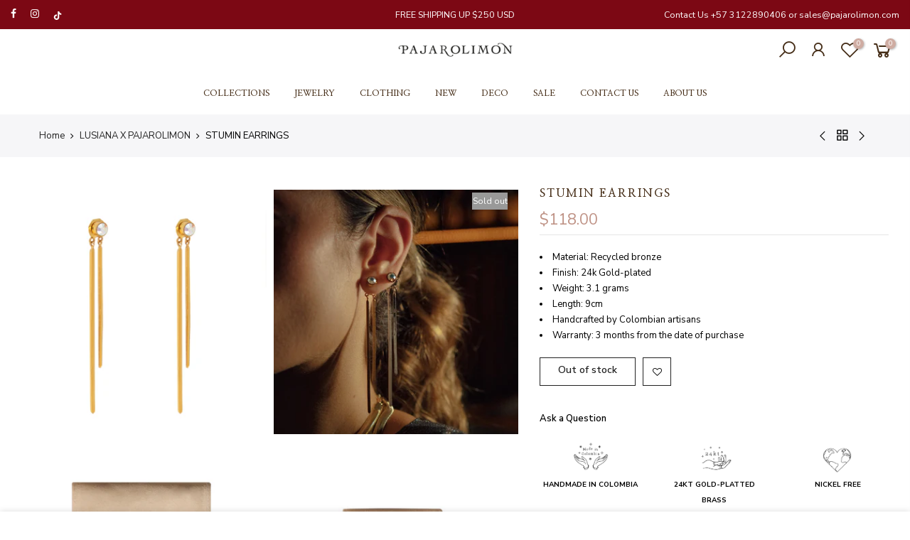

--- FILE ---
content_type: text/html; charset=utf-8
request_url: https://int.pajarolimon.com/collections/lusiana-x-pajarolimon/products/aretes-stumin
body_size: 19772
content:
<!doctype html>
<html class="no-js" lang="en">
<head>
  <link rel="alternate" hreflang="en"
       href="https://int.pajarolimon.com" />

<meta name="facebook-domain-verification" content="9txi97rm20eq870hfk3tlh0d33xw7c" />
  <meta charset="utf-8">
  <meta name="viewport" content="width=device-width, initial-scale=1, shrink-to-fit=no, user-scalable=no">
  <meta name="theme-color" content="#cfaca2">
  <meta name="format-detection" content="telephone=no">
  <link rel="canonical" href="https://int.pajarolimon.com">
  <meta name="google-site-verification" content="muSBjADRWpHXQmlRf-c7xb6bSye4Tic3C6zIwZAyI4c" />
  <link rel="prefetch" as="document" href="https://int.pajarolimon.com">
  <link rel="dns-prefetch" href="https://cdn.shopify.com" crossorigin>
  <link rel="preconnect" href="https://cdn.shopify.com" crossorigin>
  <link rel="preconnect" href="https://monorail-edge.shopifysvc.com"><link rel="dns-prefetch" href="https://fonts.googleapis.com" crossorigin>
    <link rel="preconnect" href="https://fonts.googleapis.com" crossorigin>
    <link rel="dns-prefetch" href="https://fonts.gstatic.com" crossorigin>
    <link rel="preconnect" href="https://fonts.gstatic.com" crossorigin><link rel="preload" as="style" href="//int.pajarolimon.com/cdn/shop/t/5/assets/pre_theme.min.css?v=77790423326639553181621957087">
  <link rel="preload" as="style" href="//int.pajarolimon.com/cdn/shop/t/5/assets/theme.css?enable_css_minification=1&v=41083896425687446961768318816"><title>STUMIN EARRINGS &ndash; Pajarolimon International</title><meta name="description" content="Material: Recycled bronze Finish: 24k Gold-plated Weight: 3.1 grams Length: 9cm Handcrafted by Colombian artisans Warranty: 3 months from the date of purchase"><link rel="shortcut icon" type="image/png" href="//int.pajarolimon.com/cdn/shop/files/64x64_32x.png?v=1620063425"><link rel="apple-touch-icon-precomposed" type="image/png" sizes="152x152" href="//int.pajarolimon.com/cdn/shop/files/64x64_152x.png?v=1620063425"><!-- social-meta-tags.liquid --><meta name="keywords" content="STUMIN EARRINGS,Pajarolimon International,int.pajarolimon.com"/><meta name="author" content="Pajarolimon"><meta property="og:site_name" content="Pajarolimon International">
<meta property="og:url" content="https://int.pajarolimon.com/products/aretes-stumin">
<meta property="og:title" content="STUMIN EARRINGS">
<meta property="og:type" content="og:product">
<meta property="og:description" content="Material: Recycled bronze Finish: 24k Gold-plated Weight: 3.1 grams Length: 9cm Handcrafted by Colombian artisans Warranty: 3 months from the date of purchase"><meta property="product:price:amount" content="118.00">
  <meta property="product:price:amount" content="USD"><meta property="og:image" content="http://int.pajarolimon.com/cdn/shop/files/Aretesstuminplata_2_1200x1200.jpg?v=1763733798"><meta property="og:image" content="http://int.pajarolimon.com/cdn/shop/files/STUMIN-PLATA-1_621155df-1487-4e31-a802-341689045b68_1200x1200.jpg?v=1763733798"><meta property="og:image" content="http://int.pajarolimon.com/cdn/shop/files/pano-mediano_52377524-e95c-4428-a80d-fbeacc2152b4_1200x1200.jpg?v=1763733797"><meta property="og:image:secure_url" content="https://int.pajarolimon.com/cdn/shop/files/Aretesstuminplata_2_1200x1200.jpg?v=1763733798"><meta property="og:image:secure_url" content="https://int.pajarolimon.com/cdn/shop/files/STUMIN-PLATA-1_621155df-1487-4e31-a802-341689045b68_1200x1200.jpg?v=1763733798"><meta property="og:image:secure_url" content="https://int.pajarolimon.com/cdn/shop/files/pano-mediano_52377524-e95c-4428-a80d-fbeacc2152b4_1200x1200.jpg?v=1763733797"><meta name="twitter:card" content="summary_large_image">
<meta name="twitter:title" content="STUMIN EARRINGS">
<meta name="twitter:description" content="Material: Recycled bronze Finish: 24k Gold-plated Weight: 3.1 grams Length: 9cm Handcrafted by Colombian artisans Warranty: 3 months from the date of purchase">
<script>
var T4stt_str = { 
  "PleaseChoosePrOptions":"Please select some product options before adding this product to your cart.", 
  "will_not_ship":"Will not ship until \u003cspan class=\"jsnt\"\u003e{{date}}\u003c\/span\u003e",
  "will_stock_after":"Will be in stock after \u003cspan class=\"jsnt\"\u003e{{date}}\u003c\/span\u003e",
  "added_to_cart": "Product was successfully added to your cart.",
  "view_cart": "View cart",
  "continue_shopping": "Continue Shopping",
  "save_js":"-[sale]%","bannerCountdown":"%D days %H:%M:%S",
  "prItemCountdown":"%D Days %H:%M:%S",
  "countdown_days":"days",
  "countdown_hours":"hr",
  "countdown_mins":"min",
  "countdown_sec":"sc",
  "multiple_rates": "We found [number_of_rates] shipping rates available for [address], starting at [rate].",
  "one_rate": "We found one shipping rate available for [address].",
  "no_rates": "Sorry, we do not ship to this destination.",
  "rate_value": "[rate_title] at [rate]",
  "agree_checkout": "You must agree with the terms and conditions of sales to check out.",
  "added_text_cp":"Compare products"
};
</script><link href="//int.pajarolimon.com/cdn/shop/t/5/assets/pre_theme.min.css?v=77790423326639553181621957087" rel="stylesheet" type="text/css" media="all" /><link rel="preload" as="script" href="//int.pajarolimon.com/cdn/shop/t/5/assets/lazysizes.min.js?v=161060838712171474501621957071">
<link rel="preload" as="script" href="//int.pajarolimon.com/cdn/shop/t/5/assets/nt_vendor2.min.js?v=42422918620433123951621957080">
<script>document.documentElement.className = document.documentElement.className.replace('no-js', 'yes-js');const t_name = "product",designMode = false, t_cartCount = 0,ThemeNameT4='gecko',ThemeNameT42='ThemeIdT4Gecko',themeIDt4 = 120305451147,ck_hostname = 'gecko5-none',ThemeIdT4 = "true",SopEmlT4="info@pajarolimon.com",ThemePuT4 = '#purchase_codet4',t_shop_currency = "USD", t_moneyFormat = "${{amount}}", t_cart_url = "\/cart",t_cartadd_url = "\/cart\/add",t_cartchange_url = "\/cart\/change", pr_re_url = "\/recommendations\/products"; try {var T4AgentNT = (navigator.userAgent.indexOf('Chrome-Lighthouse') == -1)}catch(err){var T4AgentNT = true} function onloadt4relcss(_this) {_this.onload=null;if(T4AgentNT){_this.rel='stylesheet'}} if (performance.navigation.type === 2) {location.reload(true);}</script>
<link rel="preload" href="//int.pajarolimon.com/cdn/shop/t/5/assets/style.min.css?v=130255141792908706431621957101" as="style" onload="onloadt4relcss(this)"><link href="//int.pajarolimon.com/cdn/shop/t/5/assets/theme.css?enable_css_minification=1&amp;v=41083896425687446961768318816" rel="stylesheet" type="text/css" media="all" /><link rel="preload" href="https://fonts.googleapis.com/css?family=Nanum+Myeongjo:300,300i,400,400i,500,500i,600,600i,700,700i,800,800i|Nunito+Sans:300,300i,400,400i,500,500i,600,600i,700,700i,800,800i&display=swap" as="style" onload="onloadt4relcss(this)"><link id="sett_clt4" rel="preload" href="//int.pajarolimon.com/cdn/shop/t/5/assets/sett_cl.css?enable_css_minification=1&v=5740298550388578391621957097" as="style" onload="onloadt4relcss(this)"><link rel="preload" as="style" href="//int.pajarolimon.com/cdn/shop/t/5/assets/colors.css?enable_css_minification=1&v=111603181540343972631621957046"><link href="//int.pajarolimon.com/cdn/shop/t/5/assets/colors.css?enable_css_minification=1&amp;v=111603181540343972631621957046" rel="stylesheet" type="text/css" media="all" /><link rel="preload" href="//int.pajarolimon.com/cdn/shop/t/5/assets/line-awesome.min.css?v=36930450349382045261621957074" as="style" onload="onloadt4relcss(this)">
<script id="js_lzt4" src="//int.pajarolimon.com/cdn/shop/t/5/assets/lazysizes.min.js?v=161060838712171474501621957071" defer="defer"></script>
<script src="//int.pajarolimon.com/cdn/shop/t/5/assets/nt_vendor2.min.js?v=42422918620433123951621957080" defer="defer" id="js_ntt4"
  data-theme='//int.pajarolimon.com/cdn/shop/t/5/assets/nt_theme.min.js?v=132857490440301281601621957079'
  data-stt='//int.pajarolimon.com/cdn/shop/t/5/assets/nt_settings.js?enable_js_minification=1&v=27291233282056150041666978904'
  data-cat='//int.pajarolimon.com/cdn/shop/t/5/assets/cat.min.js?v=168682403684494711981621957045' 
  data-sw='//int.pajarolimon.com/cdn/shop/t/5/assets/swatch.min.js?v=59551247181762372101621957103'
  data-prjs='//int.pajarolimon.com/cdn/shop/t/5/assets/produc.min.js?v=66856717831304081821621957088' 
  data-mail='//int.pajarolimon.com/cdn/shop/t/5/assets/platform_mail.min.js?v=129658531127528416401621957085'
  data-my='//int.pajarolimon.com/cdn/shop/t/5/assets/my.js?v=111603181540343972631621957076' data-cusp='//int.pajarolimon.com/cdn/shop/t/5/assets/my.js?v=111603181540343972631621957076' data-cur='//int.pajarolimon.com/cdn/shop/t/5/assets/my.js?v=111603181540343972631621957076' data-mdl='//int.pajarolimon.com/cdn/shop/t/5/assets/module.min.js?v=72712877271928395091621957075'
  data-map='//int.pajarolimon.com/cdn/shop/t/5/assets/maplace.min.js?950'
  data-time='//int.pajarolimon.com/cdn/shop/t/5/assets/spacetime.min.js?950'
  data-ins='//int.pajarolimon.com/cdn/shop/t/5/assets/nt_instagram.min.js?v=132847357865388594491621957078'
  data-user='//int.pajarolimon.com/cdn/shop/t/5/assets/interactable.min.js?v=50563316072937520991621957061'
  data-add='//s7.addthis.com/js/300/addthis_widget.js#pubid=ra-56efaa05a768bd19'
  data-klaviyo='//www.klaviyo.com/media/js/public/klaviyo_subscribe.js'
  data-font='iconKalles , fakalles , Pe-icon-7-stroke , Font Awesome 5 Free:n9'
  data-fm='Nanum Myeongjo'
  data-spcmn='//int.pajarolimon.com/cdn/shopifycloud/storefront/assets/themes_support/shopify_common-5f594365.js'
  data-cust='//int.pajarolimon.com/cdn/shop/t/5/assets/customerclnt.min.js?v=158442283697986287111621957049'
  data-cusjs='none'
  data-desadm='//int.pajarolimon.com/cdn/shop/t/5/assets/des_adm.min.js?v=23869246157048443191621957050'
  data-otherryv='//int.pajarolimon.com/cdn/shop/t/5/assets/reviewOther.js?enable_js_minification=1&v=157077235154481297451621957097'></script><script>window.performance && window.performance.mark && window.performance.mark('shopify.content_for_header.start');</script><meta id="shopify-digital-wallet" name="shopify-digital-wallet" content="/33668268171/digital_wallets/dialog">
<link rel="alternate" hreflang="x-default" href="https://int.pajarolimon.com/products/aretes-stumin">
<link rel="alternate" hreflang="en" href="https://int.pajarolimon.com/products/aretes-stumin">
<link rel="alternate" hreflang="es" href="https://int.pajarolimon.com/es/products/aretes-stumin">
<link rel="alternate" type="application/json+oembed" href="https://int.pajarolimon.com/products/aretes-stumin.oembed">
<script async="async" src="/checkouts/internal/preloads.js?locale=en-US"></script>
<script id="shopify-features" type="application/json">{"accessToken":"feffb28a9ed8311ba91f207a259cc746","betas":["rich-media-storefront-analytics"],"domain":"int.pajarolimon.com","predictiveSearch":true,"shopId":33668268171,"locale":"en"}</script>
<script>var Shopify = Shopify || {};
Shopify.shop = "pajarolimonshop.myshopify.com";
Shopify.locale = "en";
Shopify.currency = {"active":"USD","rate":"1.0"};
Shopify.country = "US";
Shopify.theme = {"name":"Gecko 5.6.2","id":120305451147,"schema_name":"Gecko","schema_version":"5.6.2","theme_store_id":null,"role":"main"};
Shopify.theme.handle = "null";
Shopify.theme.style = {"id":null,"handle":null};
Shopify.cdnHost = "int.pajarolimon.com/cdn";
Shopify.routes = Shopify.routes || {};
Shopify.routes.root = "/";</script>
<script type="module">!function(o){(o.Shopify=o.Shopify||{}).modules=!0}(window);</script>
<script>!function(o){function n(){var o=[];function n(){o.push(Array.prototype.slice.apply(arguments))}return n.q=o,n}var t=o.Shopify=o.Shopify||{};t.loadFeatures=n(),t.autoloadFeatures=n()}(window);</script>
<script id="shop-js-analytics" type="application/json">{"pageType":"product"}</script>
<script defer="defer" async type="module" src="//int.pajarolimon.com/cdn/shopifycloud/shop-js/modules/v2/client.init-shop-cart-sync_IZsNAliE.en.esm.js"></script>
<script defer="defer" async type="module" src="//int.pajarolimon.com/cdn/shopifycloud/shop-js/modules/v2/chunk.common_0OUaOowp.esm.js"></script>
<script type="module">
  await import("//int.pajarolimon.com/cdn/shopifycloud/shop-js/modules/v2/client.init-shop-cart-sync_IZsNAliE.en.esm.js");
await import("//int.pajarolimon.com/cdn/shopifycloud/shop-js/modules/v2/chunk.common_0OUaOowp.esm.js");

  window.Shopify.SignInWithShop?.initShopCartSync?.({"fedCMEnabled":true,"windoidEnabled":true});

</script>
<script>(function() {
  var isLoaded = false;
  function asyncLoad() {
    if (isLoaded) return;
    isLoaded = true;
    var urls = ["https:\/\/chimpstatic.com\/mcjs-connected\/js\/users\/7b76dfaa1ba732f679c1e436e\/7afcdb7e091dbbba57047062c.js?shop=pajarolimonshop.myshopify.com"];
    for (var i = 0; i < urls.length; i++) {
      var s = document.createElement('script');
      s.type = 'text/javascript';
      s.async = true;
      s.src = urls[i];
      var x = document.getElementsByTagName('script')[0];
      x.parentNode.insertBefore(s, x);
    }
  };
  if(window.attachEvent) {
    window.attachEvent('onload', asyncLoad);
  } else {
    window.addEventListener('load', asyncLoad, false);
  }
})();</script>
<script id="__st">var __st={"a":33668268171,"offset":-18000,"reqid":"244c0e0f-9d94-48f1-8ae3-917565bdb07d-1768546583","pageurl":"int.pajarolimon.com\/collections\/lusiana-x-pajarolimon\/products\/aretes-stumin","u":"f9a13d4ce64e","p":"product","rtyp":"product","rid":7191587455115};</script>
<script>window.ShopifyPaypalV4VisibilityTracking = true;</script>
<script id="captcha-bootstrap">!function(){'use strict';const t='contact',e='account',n='new_comment',o=[[t,t],['blogs',n],['comments',n],[t,'customer']],c=[[e,'customer_login'],[e,'guest_login'],[e,'recover_customer_password'],[e,'create_customer']],r=t=>t.map((([t,e])=>`form[action*='/${t}']:not([data-nocaptcha='true']) input[name='form_type'][value='${e}']`)).join(','),a=t=>()=>t?[...document.querySelectorAll(t)].map((t=>t.form)):[];function s(){const t=[...o],e=r(t);return a(e)}const i='password',u='form_key',d=['recaptcha-v3-token','g-recaptcha-response','h-captcha-response',i],f=()=>{try{return window.sessionStorage}catch{return}},m='__shopify_v',_=t=>t.elements[u];function p(t,e,n=!1){try{const o=window.sessionStorage,c=JSON.parse(o.getItem(e)),{data:r}=function(t){const{data:e,action:n}=t;return t[m]||n?{data:e,action:n}:{data:t,action:n}}(c);for(const[e,n]of Object.entries(r))t.elements[e]&&(t.elements[e].value=n);n&&o.removeItem(e)}catch(o){console.error('form repopulation failed',{error:o})}}const l='form_type',E='cptcha';function T(t){t.dataset[E]=!0}const w=window,h=w.document,L='Shopify',v='ce_forms',y='captcha';let A=!1;((t,e)=>{const n=(g='f06e6c50-85a8-45c8-87d0-21a2b65856fe',I='https://cdn.shopify.com/shopifycloud/storefront-forms-hcaptcha/ce_storefront_forms_captcha_hcaptcha.v1.5.2.iife.js',D={infoText:'Protected by hCaptcha',privacyText:'Privacy',termsText:'Terms'},(t,e,n)=>{const o=w[L][v],c=o.bindForm;if(c)return c(t,g,e,D).then(n);var r;o.q.push([[t,g,e,D],n]),r=I,A||(h.body.append(Object.assign(h.createElement('script'),{id:'captcha-provider',async:!0,src:r})),A=!0)});var g,I,D;w[L]=w[L]||{},w[L][v]=w[L][v]||{},w[L][v].q=[],w[L][y]=w[L][y]||{},w[L][y].protect=function(t,e){n(t,void 0,e),T(t)},Object.freeze(w[L][y]),function(t,e,n,w,h,L){const[v,y,A,g]=function(t,e,n){const i=e?o:[],u=t?c:[],d=[...i,...u],f=r(d),m=r(i),_=r(d.filter((([t,e])=>n.includes(e))));return[a(f),a(m),a(_),s()]}(w,h,L),I=t=>{const e=t.target;return e instanceof HTMLFormElement?e:e&&e.form},D=t=>v().includes(t);t.addEventListener('submit',(t=>{const e=I(t);if(!e)return;const n=D(e)&&!e.dataset.hcaptchaBound&&!e.dataset.recaptchaBound,o=_(e),c=g().includes(e)&&(!o||!o.value);(n||c)&&t.preventDefault(),c&&!n&&(function(t){try{if(!f())return;!function(t){const e=f();if(!e)return;const n=_(t);if(!n)return;const o=n.value;o&&e.removeItem(o)}(t);const e=Array.from(Array(32),(()=>Math.random().toString(36)[2])).join('');!function(t,e){_(t)||t.append(Object.assign(document.createElement('input'),{type:'hidden',name:u})),t.elements[u].value=e}(t,e),function(t,e){const n=f();if(!n)return;const o=[...t.querySelectorAll(`input[type='${i}']`)].map((({name:t})=>t)),c=[...d,...o],r={};for(const[a,s]of new FormData(t).entries())c.includes(a)||(r[a]=s);n.setItem(e,JSON.stringify({[m]:1,action:t.action,data:r}))}(t,e)}catch(e){console.error('failed to persist form',e)}}(e),e.submit())}));const S=(t,e)=>{t&&!t.dataset[E]&&(n(t,e.some((e=>e===t))),T(t))};for(const o of['focusin','change'])t.addEventListener(o,(t=>{const e=I(t);D(e)&&S(e,y())}));const B=e.get('form_key'),M=e.get(l),P=B&&M;t.addEventListener('DOMContentLoaded',(()=>{const t=y();if(P)for(const e of t)e.elements[l].value===M&&p(e,B);[...new Set([...A(),...v().filter((t=>'true'===t.dataset.shopifyCaptcha))])].forEach((e=>S(e,t)))}))}(h,new URLSearchParams(w.location.search),n,t,e,['guest_login'])})(!0,!0)}();</script>
<script integrity="sha256-4kQ18oKyAcykRKYeNunJcIwy7WH5gtpwJnB7kiuLZ1E=" data-source-attribution="shopify.loadfeatures" defer="defer" src="//int.pajarolimon.com/cdn/shopifycloud/storefront/assets/storefront/load_feature-a0a9edcb.js" crossorigin="anonymous"></script>
<script data-source-attribution="shopify.dynamic_checkout.dynamic.init">var Shopify=Shopify||{};Shopify.PaymentButton=Shopify.PaymentButton||{isStorefrontPortableWallets:!0,init:function(){window.Shopify.PaymentButton.init=function(){};var t=document.createElement("script");t.src="https://int.pajarolimon.com/cdn/shopifycloud/portable-wallets/latest/portable-wallets.en.js",t.type="module",document.head.appendChild(t)}};
</script>
<script data-source-attribution="shopify.dynamic_checkout.buyer_consent">
  function portableWalletsHideBuyerConsent(e){var t=document.getElementById("shopify-buyer-consent"),n=document.getElementById("shopify-subscription-policy-button");t&&n&&(t.classList.add("hidden"),t.setAttribute("aria-hidden","true"),n.removeEventListener("click",e))}function portableWalletsShowBuyerConsent(e){var t=document.getElementById("shopify-buyer-consent"),n=document.getElementById("shopify-subscription-policy-button");t&&n&&(t.classList.remove("hidden"),t.removeAttribute("aria-hidden"),n.addEventListener("click",e))}window.Shopify?.PaymentButton&&(window.Shopify.PaymentButton.hideBuyerConsent=portableWalletsHideBuyerConsent,window.Shopify.PaymentButton.showBuyerConsent=portableWalletsShowBuyerConsent);
</script>
<script data-source-attribution="shopify.dynamic_checkout.cart.bootstrap">document.addEventListener("DOMContentLoaded",(function(){function t(){return document.querySelector("shopify-accelerated-checkout-cart, shopify-accelerated-checkout")}if(t())Shopify.PaymentButton.init();else{new MutationObserver((function(e,n){t()&&(Shopify.PaymentButton.init(),n.disconnect())})).observe(document.body,{childList:!0,subtree:!0})}}));
</script>

<script>window.performance && window.performance.mark && window.performance.mark('shopify.content_for_header.end');</script>
<link href="https://monorail-edge.shopifysvc.com" rel="dns-prefetch">
<script>(function(){if ("sendBeacon" in navigator && "performance" in window) {try {var session_token_from_headers = performance.getEntriesByType('navigation')[0].serverTiming.find(x => x.name == '_s').description;} catch {var session_token_from_headers = undefined;}var session_cookie_matches = document.cookie.match(/_shopify_s=([^;]*)/);var session_token_from_cookie = session_cookie_matches && session_cookie_matches.length === 2 ? session_cookie_matches[1] : "";var session_token = session_token_from_headers || session_token_from_cookie || "";function handle_abandonment_event(e) {var entries = performance.getEntries().filter(function(entry) {return /monorail-edge.shopifysvc.com/.test(entry.name);});if (!window.abandonment_tracked && entries.length === 0) {window.abandonment_tracked = true;var currentMs = Date.now();var navigation_start = performance.timing.navigationStart;var payload = {shop_id: 33668268171,url: window.location.href,navigation_start,duration: currentMs - navigation_start,session_token,page_type: "product"};window.navigator.sendBeacon("https://monorail-edge.shopifysvc.com/v1/produce", JSON.stringify({schema_id: "online_store_buyer_site_abandonment/1.1",payload: payload,metadata: {event_created_at_ms: currentMs,event_sent_at_ms: currentMs}}));}}window.addEventListener('pagehide', handle_abandonment_event);}}());</script>
<script id="web-pixels-manager-setup">(function e(e,d,r,n,o){if(void 0===o&&(o={}),!Boolean(null===(a=null===(i=window.Shopify)||void 0===i?void 0:i.analytics)||void 0===a?void 0:a.replayQueue)){var i,a;window.Shopify=window.Shopify||{};var t=window.Shopify;t.analytics=t.analytics||{};var s=t.analytics;s.replayQueue=[],s.publish=function(e,d,r){return s.replayQueue.push([e,d,r]),!0};try{self.performance.mark("wpm:start")}catch(e){}var l=function(){var e={modern:/Edge?\/(1{2}[4-9]|1[2-9]\d|[2-9]\d{2}|\d{4,})\.\d+(\.\d+|)|Firefox\/(1{2}[4-9]|1[2-9]\d|[2-9]\d{2}|\d{4,})\.\d+(\.\d+|)|Chrom(ium|e)\/(9{2}|\d{3,})\.\d+(\.\d+|)|(Maci|X1{2}).+ Version\/(15\.\d+|(1[6-9]|[2-9]\d|\d{3,})\.\d+)([,.]\d+|)( \(\w+\)|)( Mobile\/\w+|) Safari\/|Chrome.+OPR\/(9{2}|\d{3,})\.\d+\.\d+|(CPU[ +]OS|iPhone[ +]OS|CPU[ +]iPhone|CPU IPhone OS|CPU iPad OS)[ +]+(15[._]\d+|(1[6-9]|[2-9]\d|\d{3,})[._]\d+)([._]\d+|)|Android:?[ /-](13[3-9]|1[4-9]\d|[2-9]\d{2}|\d{4,})(\.\d+|)(\.\d+|)|Android.+Firefox\/(13[5-9]|1[4-9]\d|[2-9]\d{2}|\d{4,})\.\d+(\.\d+|)|Android.+Chrom(ium|e)\/(13[3-9]|1[4-9]\d|[2-9]\d{2}|\d{4,})\.\d+(\.\d+|)|SamsungBrowser\/([2-9]\d|\d{3,})\.\d+/,legacy:/Edge?\/(1[6-9]|[2-9]\d|\d{3,})\.\d+(\.\d+|)|Firefox\/(5[4-9]|[6-9]\d|\d{3,})\.\d+(\.\d+|)|Chrom(ium|e)\/(5[1-9]|[6-9]\d|\d{3,})\.\d+(\.\d+|)([\d.]+$|.*Safari\/(?![\d.]+ Edge\/[\d.]+$))|(Maci|X1{2}).+ Version\/(10\.\d+|(1[1-9]|[2-9]\d|\d{3,})\.\d+)([,.]\d+|)( \(\w+\)|)( Mobile\/\w+|) Safari\/|Chrome.+OPR\/(3[89]|[4-9]\d|\d{3,})\.\d+\.\d+|(CPU[ +]OS|iPhone[ +]OS|CPU[ +]iPhone|CPU IPhone OS|CPU iPad OS)[ +]+(10[._]\d+|(1[1-9]|[2-9]\d|\d{3,})[._]\d+)([._]\d+|)|Android:?[ /-](13[3-9]|1[4-9]\d|[2-9]\d{2}|\d{4,})(\.\d+|)(\.\d+|)|Mobile Safari.+OPR\/([89]\d|\d{3,})\.\d+\.\d+|Android.+Firefox\/(13[5-9]|1[4-9]\d|[2-9]\d{2}|\d{4,})\.\d+(\.\d+|)|Android.+Chrom(ium|e)\/(13[3-9]|1[4-9]\d|[2-9]\d{2}|\d{4,})\.\d+(\.\d+|)|Android.+(UC? ?Browser|UCWEB|U3)[ /]?(15\.([5-9]|\d{2,})|(1[6-9]|[2-9]\d|\d{3,})\.\d+)\.\d+|SamsungBrowser\/(5\.\d+|([6-9]|\d{2,})\.\d+)|Android.+MQ{2}Browser\/(14(\.(9|\d{2,})|)|(1[5-9]|[2-9]\d|\d{3,})(\.\d+|))(\.\d+|)|K[Aa][Ii]OS\/(3\.\d+|([4-9]|\d{2,})\.\d+)(\.\d+|)/},d=e.modern,r=e.legacy,n=navigator.userAgent;return n.match(d)?"modern":n.match(r)?"legacy":"unknown"}(),u="modern"===l?"modern":"legacy",c=(null!=n?n:{modern:"",legacy:""})[u],f=function(e){return[e.baseUrl,"/wpm","/b",e.hashVersion,"modern"===e.buildTarget?"m":"l",".js"].join("")}({baseUrl:d,hashVersion:r,buildTarget:u}),m=function(e){var d=e.version,r=e.bundleTarget,n=e.surface,o=e.pageUrl,i=e.monorailEndpoint;return{emit:function(e){var a=e.status,t=e.errorMsg,s=(new Date).getTime(),l=JSON.stringify({metadata:{event_sent_at_ms:s},events:[{schema_id:"web_pixels_manager_load/3.1",payload:{version:d,bundle_target:r,page_url:o,status:a,surface:n,error_msg:t},metadata:{event_created_at_ms:s}}]});if(!i)return console&&console.warn&&console.warn("[Web Pixels Manager] No Monorail endpoint provided, skipping logging."),!1;try{return self.navigator.sendBeacon.bind(self.navigator)(i,l)}catch(e){}var u=new XMLHttpRequest;try{return u.open("POST",i,!0),u.setRequestHeader("Content-Type","text/plain"),u.send(l),!0}catch(e){return console&&console.warn&&console.warn("[Web Pixels Manager] Got an unhandled error while logging to Monorail."),!1}}}}({version:r,bundleTarget:l,surface:e.surface,pageUrl:self.location.href,monorailEndpoint:e.monorailEndpoint});try{o.browserTarget=l,function(e){var d=e.src,r=e.async,n=void 0===r||r,o=e.onload,i=e.onerror,a=e.sri,t=e.scriptDataAttributes,s=void 0===t?{}:t,l=document.createElement("script"),u=document.querySelector("head"),c=document.querySelector("body");if(l.async=n,l.src=d,a&&(l.integrity=a,l.crossOrigin="anonymous"),s)for(var f in s)if(Object.prototype.hasOwnProperty.call(s,f))try{l.dataset[f]=s[f]}catch(e){}if(o&&l.addEventListener("load",o),i&&l.addEventListener("error",i),u)u.appendChild(l);else{if(!c)throw new Error("Did not find a head or body element to append the script");c.appendChild(l)}}({src:f,async:!0,onload:function(){if(!function(){var e,d;return Boolean(null===(d=null===(e=window.Shopify)||void 0===e?void 0:e.analytics)||void 0===d?void 0:d.initialized)}()){var d=window.webPixelsManager.init(e)||void 0;if(d){var r=window.Shopify.analytics;r.replayQueue.forEach((function(e){var r=e[0],n=e[1],o=e[2];d.publishCustomEvent(r,n,o)})),r.replayQueue=[],r.publish=d.publishCustomEvent,r.visitor=d.visitor,r.initialized=!0}}},onerror:function(){return m.emit({status:"failed",errorMsg:"".concat(f," has failed to load")})},sri:function(e){var d=/^sha384-[A-Za-z0-9+/=]+$/;return"string"==typeof e&&d.test(e)}(c)?c:"",scriptDataAttributes:o}),m.emit({status:"loading"})}catch(e){m.emit({status:"failed",errorMsg:(null==e?void 0:e.message)||"Unknown error"})}}})({shopId: 33668268171,storefrontBaseUrl: "https://int.pajarolimon.com",extensionsBaseUrl: "https://extensions.shopifycdn.com/cdn/shopifycloud/web-pixels-manager",monorailEndpoint: "https://monorail-edge.shopifysvc.com/unstable/produce_batch",surface: "storefront-renderer",enabledBetaFlags: ["2dca8a86"],webPixelsConfigList: [{"id":"54526091","eventPayloadVersion":"v1","runtimeContext":"LAX","scriptVersion":"1","type":"CUSTOM","privacyPurposes":["MARKETING"],"name":"Meta pixel (migrated)"},{"id":"shopify-app-pixel","configuration":"{}","eventPayloadVersion":"v1","runtimeContext":"STRICT","scriptVersion":"0450","apiClientId":"shopify-pixel","type":"APP","privacyPurposes":["ANALYTICS","MARKETING"]},{"id":"shopify-custom-pixel","eventPayloadVersion":"v1","runtimeContext":"LAX","scriptVersion":"0450","apiClientId":"shopify-pixel","type":"CUSTOM","privacyPurposes":["ANALYTICS","MARKETING"]}],isMerchantRequest: false,initData: {"shop":{"name":"Pajarolimon International","paymentSettings":{"currencyCode":"USD"},"myshopifyDomain":"pajarolimonshop.myshopify.com","countryCode":"CO","storefrontUrl":"https:\/\/int.pajarolimon.com"},"customer":null,"cart":null,"checkout":null,"productVariants":[{"price":{"amount":118.0,"currencyCode":"USD"},"product":{"title":"STUMIN EARRINGS","vendor":"Pajarolimon International","id":"7191587455115","untranslatedTitle":"STUMIN EARRINGS","url":"\/products\/aretes-stumin","type":"ARETE"},"id":"41641368158347","image":{"src":"\/\/int.pajarolimon.com\/cdn\/shop\/files\/Aretesstuminplata_2.jpg?v=1763733798"},"sku":"7703456007038","title":"Default Title","untranslatedTitle":"Default Title"}],"purchasingCompany":null},},"https://int.pajarolimon.com/cdn","fcfee988w5aeb613cpc8e4bc33m6693e112",{"modern":"","legacy":""},{"shopId":"33668268171","storefrontBaseUrl":"https:\/\/int.pajarolimon.com","extensionBaseUrl":"https:\/\/extensions.shopifycdn.com\/cdn\/shopifycloud\/web-pixels-manager","surface":"storefront-renderer","enabledBetaFlags":"[\"2dca8a86\"]","isMerchantRequest":"false","hashVersion":"fcfee988w5aeb613cpc8e4bc33m6693e112","publish":"custom","events":"[[\"page_viewed\",{}],[\"product_viewed\",{\"productVariant\":{\"price\":{\"amount\":118.0,\"currencyCode\":\"USD\"},\"product\":{\"title\":\"STUMIN EARRINGS\",\"vendor\":\"Pajarolimon International\",\"id\":\"7191587455115\",\"untranslatedTitle\":\"STUMIN EARRINGS\",\"url\":\"\/products\/aretes-stumin\",\"type\":\"ARETE\"},\"id\":\"41641368158347\",\"image\":{\"src\":\"\/\/int.pajarolimon.com\/cdn\/shop\/files\/Aretesstuminplata_2.jpg?v=1763733798\"},\"sku\":\"7703456007038\",\"title\":\"Default Title\",\"untranslatedTitle\":\"Default Title\"}}]]"});</script><script>
  window.ShopifyAnalytics = window.ShopifyAnalytics || {};
  window.ShopifyAnalytics.meta = window.ShopifyAnalytics.meta || {};
  window.ShopifyAnalytics.meta.currency = 'USD';
  var meta = {"product":{"id":7191587455115,"gid":"gid:\/\/shopify\/Product\/7191587455115","vendor":"Pajarolimon International","type":"ARETE","handle":"aretes-stumin","variants":[{"id":41641368158347,"price":11800,"name":"STUMIN EARRINGS","public_title":null,"sku":"7703456007038"}],"remote":false},"page":{"pageType":"product","resourceType":"product","resourceId":7191587455115,"requestId":"244c0e0f-9d94-48f1-8ae3-917565bdb07d-1768546583"}};
  for (var attr in meta) {
    window.ShopifyAnalytics.meta[attr] = meta[attr];
  }
</script>
<script class="analytics">
  (function () {
    var customDocumentWrite = function(content) {
      var jquery = null;

      if (window.jQuery) {
        jquery = window.jQuery;
      } else if (window.Checkout && window.Checkout.$) {
        jquery = window.Checkout.$;
      }

      if (jquery) {
        jquery('body').append(content);
      }
    };

    var hasLoggedConversion = function(token) {
      if (token) {
        return document.cookie.indexOf('loggedConversion=' + token) !== -1;
      }
      return false;
    }

    var setCookieIfConversion = function(token) {
      if (token) {
        var twoMonthsFromNow = new Date(Date.now());
        twoMonthsFromNow.setMonth(twoMonthsFromNow.getMonth() + 2);

        document.cookie = 'loggedConversion=' + token + '; expires=' + twoMonthsFromNow;
      }
    }

    var trekkie = window.ShopifyAnalytics.lib = window.trekkie = window.trekkie || [];
    if (trekkie.integrations) {
      return;
    }
    trekkie.methods = [
      'identify',
      'page',
      'ready',
      'track',
      'trackForm',
      'trackLink'
    ];
    trekkie.factory = function(method) {
      return function() {
        var args = Array.prototype.slice.call(arguments);
        args.unshift(method);
        trekkie.push(args);
        return trekkie;
      };
    };
    for (var i = 0; i < trekkie.methods.length; i++) {
      var key = trekkie.methods[i];
      trekkie[key] = trekkie.factory(key);
    }
    trekkie.load = function(config) {
      trekkie.config = config || {};
      trekkie.config.initialDocumentCookie = document.cookie;
      var first = document.getElementsByTagName('script')[0];
      var script = document.createElement('script');
      script.type = 'text/javascript';
      script.onerror = function(e) {
        var scriptFallback = document.createElement('script');
        scriptFallback.type = 'text/javascript';
        scriptFallback.onerror = function(error) {
                var Monorail = {
      produce: function produce(monorailDomain, schemaId, payload) {
        var currentMs = new Date().getTime();
        var event = {
          schema_id: schemaId,
          payload: payload,
          metadata: {
            event_created_at_ms: currentMs,
            event_sent_at_ms: currentMs
          }
        };
        return Monorail.sendRequest("https://" + monorailDomain + "/v1/produce", JSON.stringify(event));
      },
      sendRequest: function sendRequest(endpointUrl, payload) {
        // Try the sendBeacon API
        if (window && window.navigator && typeof window.navigator.sendBeacon === 'function' && typeof window.Blob === 'function' && !Monorail.isIos12()) {
          var blobData = new window.Blob([payload], {
            type: 'text/plain'
          });

          if (window.navigator.sendBeacon(endpointUrl, blobData)) {
            return true;
          } // sendBeacon was not successful

        } // XHR beacon

        var xhr = new XMLHttpRequest();

        try {
          xhr.open('POST', endpointUrl);
          xhr.setRequestHeader('Content-Type', 'text/plain');
          xhr.send(payload);
        } catch (e) {
          console.log(e);
        }

        return false;
      },
      isIos12: function isIos12() {
        return window.navigator.userAgent.lastIndexOf('iPhone; CPU iPhone OS 12_') !== -1 || window.navigator.userAgent.lastIndexOf('iPad; CPU OS 12_') !== -1;
      }
    };
    Monorail.produce('monorail-edge.shopifysvc.com',
      'trekkie_storefront_load_errors/1.1',
      {shop_id: 33668268171,
      theme_id: 120305451147,
      app_name: "storefront",
      context_url: window.location.href,
      source_url: "//int.pajarolimon.com/cdn/s/trekkie.storefront.cd680fe47e6c39ca5d5df5f0a32d569bc48c0f27.min.js"});

        };
        scriptFallback.async = true;
        scriptFallback.src = '//int.pajarolimon.com/cdn/s/trekkie.storefront.cd680fe47e6c39ca5d5df5f0a32d569bc48c0f27.min.js';
        first.parentNode.insertBefore(scriptFallback, first);
      };
      script.async = true;
      script.src = '//int.pajarolimon.com/cdn/s/trekkie.storefront.cd680fe47e6c39ca5d5df5f0a32d569bc48c0f27.min.js';
      first.parentNode.insertBefore(script, first);
    };
    trekkie.load(
      {"Trekkie":{"appName":"storefront","development":false,"defaultAttributes":{"shopId":33668268171,"isMerchantRequest":null,"themeId":120305451147,"themeCityHash":"6431952618561066163","contentLanguage":"en","currency":"USD","eventMetadataId":"cc050698-b48e-4823-8fc4-5af76384c867"},"isServerSideCookieWritingEnabled":true,"monorailRegion":"shop_domain","enabledBetaFlags":["65f19447"]},"Session Attribution":{},"S2S":{"facebookCapiEnabled":false,"source":"trekkie-storefront-renderer","apiClientId":580111}}
    );

    var loaded = false;
    trekkie.ready(function() {
      if (loaded) return;
      loaded = true;

      window.ShopifyAnalytics.lib = window.trekkie;

      var originalDocumentWrite = document.write;
      document.write = customDocumentWrite;
      try { window.ShopifyAnalytics.merchantGoogleAnalytics.call(this); } catch(error) {};
      document.write = originalDocumentWrite;

      window.ShopifyAnalytics.lib.page(null,{"pageType":"product","resourceType":"product","resourceId":7191587455115,"requestId":"244c0e0f-9d94-48f1-8ae3-917565bdb07d-1768546583","shopifyEmitted":true});

      var match = window.location.pathname.match(/checkouts\/(.+)\/(thank_you|post_purchase)/)
      var token = match? match[1]: undefined;
      if (!hasLoggedConversion(token)) {
        setCookieIfConversion(token);
        window.ShopifyAnalytics.lib.track("Viewed Product",{"currency":"USD","variantId":41641368158347,"productId":7191587455115,"productGid":"gid:\/\/shopify\/Product\/7191587455115","name":"STUMIN EARRINGS","price":"118.00","sku":"7703456007038","brand":"Pajarolimon International","variant":null,"category":"ARETE","nonInteraction":true,"remote":false},undefined,undefined,{"shopifyEmitted":true});
      window.ShopifyAnalytics.lib.track("monorail:\/\/trekkie_storefront_viewed_product\/1.1",{"currency":"USD","variantId":41641368158347,"productId":7191587455115,"productGid":"gid:\/\/shopify\/Product\/7191587455115","name":"STUMIN EARRINGS","price":"118.00","sku":"7703456007038","brand":"Pajarolimon International","variant":null,"category":"ARETE","nonInteraction":true,"remote":false,"referer":"https:\/\/int.pajarolimon.com\/collections\/lusiana-x-pajarolimon\/products\/aretes-stumin"});
      }
    });


        var eventsListenerScript = document.createElement('script');
        eventsListenerScript.async = true;
        eventsListenerScript.src = "//int.pajarolimon.com/cdn/shopifycloud/storefront/assets/shop_events_listener-3da45d37.js";
        document.getElementsByTagName('head')[0].appendChild(eventsListenerScript);

})();</script>
<script
  defer
  src="https://int.pajarolimon.com/cdn/shopifycloud/perf-kit/shopify-perf-kit-3.0.4.min.js"
  data-application="storefront-renderer"
  data-shop-id="33668268171"
  data-render-region="gcp-us-central1"
  data-page-type="product"
  data-theme-instance-id="120305451147"
  data-theme-name="Gecko"
  data-theme-version="5.6.2"
  data-monorail-region="shop_domain"
  data-resource-timing-sampling-rate="10"
  data-shs="true"
  data-shs-beacon="true"
  data-shs-export-with-fetch="true"
  data-shs-logs-sample-rate="1"
  data-shs-beacon-endpoint="https://int.pajarolimon.com/api/collect"
></script>
</head>
<body class="gecko-5_0_0 lazy_icons min_cqty_0 btnt4_style_1 zoom_tp_2 css_scrollbar template-product js_search_true cart_pos_dropdown gecko_toolbar_true hover_img1 swatch_style_rounded swatch_list_size_small label_style_rectangular wrapper_full_width header_full_true header_sticky_true hide_scrolld_false des_header_4 h_transparent_false h_tr_top_false h_banner_false top_bar_true catalog_mode_false cat_sticky_true prs_bordered_grid_1 prs_sw_limit_true search_pos_dropdown t4_compare_false dark_mode_false t4_cart_count_0  lazyload rtl_false"><a class="in-page-link visually-hidden skip-link" href="#nt_content">Skip to content</a>
<div id="ld_cl_bar" class="op__0 pe_none"></div><div id="nt_wrapper"><header id="ntheader" class="ntheader header_4 h_icon_la"><div class="ntheader_wrapper pr z_200"><div id="shopify-section-header_top" class="shopify-section type_carousel"><div class="h__top bgbl pt__10 pb__10 fs__12 flex fl_center al_center"><div class="container">
   <div class="row al_center"><div class="col-lg-4 col-12 tc tl_lg col-md-12 dn_true_1024"><div class="nt-social border_false black_false"><a data-no-instant rel="noopener noreferrer nofollow" href="https://www.facebook.com/Pajarolimon-116279905082565/" target="_blank" class="facebook cb ttip_nt tooltip_bottom_right"><span class="tt_txt">Follow on Facebook</span><i class="facl facl-facebook"></i></a><a data-no-instant rel="noopener noreferrer nofollow" href="https://www.instagram.com/pajarolimon/" target="_blank" class="instagram cb ttip_nt tooltip_bottom_right"><span class="tt_txt">Follow on Instagram</span><i class="facl facl-instagram"></i></a><a data-no-instant rel="noopener noreferrer nofollow" href="https://www.tiktok.com/@pajarolimonco" target="_blank" class="tiktok cb ttip_nt tooltip_bottom_right"><span class="tt_txt">Follow on Tiktok</span><svg aria-hidden="true" focusable="false" data-prefix="fab" data-icon="tiktok" role="img" xmlns="http://www.w3.org/2000/svg" viewBox="0 0 448 512" class="svg-inline--fa fa-tiktok fa-w-14 fa-3x"><path fill="currentColor" d="M448,209.91a210.06,210.06,0,0,1-122.77-39.25V349.38A162.55,162.55,0,1,1,185,188.31V278.2a74.62,74.62,0,1,0,52.23,71.18V0l88,0a121.18,121.18,0,0,0,1.86,22.17h0A122.18,122.18,0,0,0,381,102.39a121.43,121.43,0,0,0,67,20.14Z" class=""></path></svg></a></div>

</div><div class="col-lg-4 col-12 tc col-md-12 dn_false_1024"><div class="header-text"><p>FREE SHIPPING UP $250 USD</p></div></div><div class="col-lg-4 col-12 tc col-md-12 tr_lg dn_true_1024"><div class="header-text">Contact Us<a href="tel:573122890406" data-title="Teléfono" data-toggle="tooltip"> +57 3122890406
</a>or <a href="mailto:sales@pajarolimon.com"> sales@pajarolimon.com</a></div></div></div>
</div></div><style data-shopify>.h__top {min-height:20px;font-size:12.5px;}.h__top{ background-color: #7c0814;color:#ffffff } .header-text >.cg,.h__top .nt_currency,.h__top .header-text a,.h__top .nt-social .cb { color:#ffffff  } .h__top .cr,a[title="#cr"],.h__top .header-text a[title="#cr"] { color:#cfaca2  } .header-text >a:not(.cg),.dark_mode_true .header-text>a:not(.cg) { color:#ffffff  }</style></div><div id="shopify-section-header_4" class="shopify-section sp_header_mid"><div class="header__mid"><div class="container">
     <div class="row al_center css_h_se">
        <div class="col-lg-3 col-md-3 col-3"><a href="/" data-id='#nt_menu_canvas' class="push_side push-menu-btn dn_lg lh__1 flex al_center"><svg xmlns="http://www.w3.org/2000/svg" width="30" height="16" viewBox="0 0 30 16"><rect width="30" height="1.5"></rect><rect y="7" width="20" height="1.5"></rect><rect y="14" width="30" height="1.5"></rect></svg></a><div class="dn db_lg cus_txt_h"></div>  
        </div>
        <div class="col-lg-6 col-md-6 col-6 tc"><div class=" branding ts__05 lh__1"><a class="dib" href="/" ><img class="w__100 logo_normal dn db_lg" src="//int.pajarolimon.com/cdn/shop/files/logo_6d87ab76-4ba8-43f0-b4e9-137f47410d84_205x.png?v=1661281560" srcset="//int.pajarolimon.com/cdn/shop/files/logo_6d87ab76-4ba8-43f0-b4e9-137f47410d84_205x.png?v=1661281560 1x,//int.pajarolimon.com/cdn/shop/files/logo-2_205x@2x.png?v=1661281635 2x" alt="Pajarolimon International" style="width: 165px"><img class="w__100 logo_sticky dn" src="//int.pajarolimon.com/cdn/shop/files/logo-2_205x.png?v=1661281635" srcset="//int.pajarolimon.com/cdn/shop/files/logo-2_205x.png?v=1661281635 1x,//int.pajarolimon.com/cdn/shop/files/logo-2_205x@2x.png?v=1661281635 2x" alt="Pajarolimon International" style="width: 165px"><img class="w__100 logo_mobile dn_lg" src="//int.pajarolimon.com/cdn/shop/files/logo-2_205x.png?v=1661281635" srcset="//int.pajarolimon.com/cdn/shop/files/logo-2_205x.png?v=1661281635 1x,//int.pajarolimon.com/cdn/shop/files/logo-2_205x@2x.png?v=1661281635 2x" alt="Pajarolimon International" style="width: 165px;"></a></div> </div>
        <div class="col-lg-3 col-md-3 col-3 tr"><div class="nt_action in_flex al_center cart_des_1"><a class="icon_search push_side cb chp" data-id="#nt_search_canvas" href="/search"><i class="las la-search"></i></a>
     
          <div class="my-account ts__05 pr dn db_md">
             <a class="cb chp db push_side" href="/account/login" data-id="#nt_login_canvas"><i class="las la-user"></i></a></div><a class="icon_like cb chp pr dn db_md js_link_wis" href="/search/?view=wish"><i class="lar la-heart pr"><span class="op__0 ts_op pa tcount jswcount bgb br__50 cw tc">0</span></i></a><div class="icon_cart pr"><a class="push_side pr cb chp db" href="/cart" data-id="#nt_cart_canvas"><i class="las la-shopping-cart pr"><span class="op__0 ts_op pa tcount jsccount bgb br__50 cw tc">0</span></i></a></div></div></div>
     </div>
     <div class="header__bot border_false dn db_lg"><nav class="nt_navigation tc hover_side_up nav_arrow_false"> 
   <ul id="nt_menu_id" class="nt_menu in_flex wrap al_center"><li id="item_fb40d7dc-803c-423f-ac32-d3b906341b64" class="type_dropdown menu_wid_ menu-item has-children menu_has_offsets menu_right pos_right" >
               <a class="lh__1 flex al_center pr" href="/collections/collection" target="_self">COLLECTIONS</a><div class="sub-menu"><div class="lazy_menu lazyload" data-include="/search?q=fb40d7dc-803c-423f-ac32-d3b906341b64&view=header"><div class="lds_bginfinity pr"></div></div></div></li><li id="item_b22e76a4-c95c-4b5d-b201-1e4ade39d928" class="type_dropdown menu_wid_ menu-item has-children menu_has_offsets menu_right pos_right" >
               <a class="lh__1 flex al_center pr" href="/collections/joyeria" target="_self">JEWELRY</a><div class="sub-menu"><div class="lazy_menu lazyload" data-include="/search?q=b22e76a4-c95c-4b5d-b201-1e4ade39d928&view=header"><div class="lds_bginfinity pr"></div></div></div></li><li id="item_9354257f-92eb-424d-a50e-e32be2916e33" class="type_mega menu_wid_cus menu-item has-children menu_has_offsets menu_default pos_default" >
               <a class="lh__1 flex al_center pr" href="/collections/ciara-clothing" target="_self">CLOTHING</a>
               <div class="cus sub-menu"><div class="container" style="width:1200px"><div class="row lazy_menu lazyload lazy_menu_mega" data-include="/search?q=9354257f-92eb-424d-a50e-e32be2916e33&view=header" data-jspackery='{ "itemSelector": ".sub-column-item","gutter": 0,"percentPosition": true,"originLeft": true }'><div class="lds_bginfinity pr"></div></div></div></div>
            </li><li id="item_c846e42a-7c9f-412c-ac8c-3b0f660afec6" class="type_dropdown menu_wid_ menu-item has-children menu_has_offsets menu_right pos_right" >
               <a class="lh__1 flex al_center pr" href="/collections/new" target="_self">NEW</a></li><li id="item_cc137b1a-e4d4-4886-9f1e-f3c4ffa29194" class="type_dropdown menu_wid_ menu-item has-children menu_has_offsets menu_right pos_right" >
               <a class="lh__1 flex al_center pr" href="/collections/deco" target="_self">DECO</a></li><li id="item_mega_ABVAzG" class="type_mega menu_wid_cus menu-item has-children menu_has_offsets menu_default pos_default" >
               <a class="lh__1 flex al_center pr" href="/collections/sale-1" target="_self">SALE</a>
               <div class="cus sub-menu"><div class="container" style="width:1200px"><div class="row lazy_menu lazyload lazy_menu_mega" data-include="/search?q=mega_ABVAzG&view=header" data-jspackery='{ "itemSelector": ".sub-column-item","gutter": 0,"percentPosition": true,"originLeft": true }'><div class="lds_bginfinity pr"></div></div></div></div>
            </li><li id="item_mega_6tqgtw" class="type_mega menu_wid_cus menu-item has-children menu_has_offsets menu_default pos_default" >
               <a class="lh__1 flex al_center pr" href="/pages/contact-us" target="_self">CONTACT US</a>
               <div class="cus sub-menu"><div class="container" style="width:1200px"><div class="row lazy_menu lazyload lazy_menu_mega" data-include="/search?q=mega_6tqgtw&view=header" data-jspackery='{ "itemSelector": ".sub-column-item","gutter": 0,"percentPosition": true,"originLeft": true }'><div class="lds_bginfinity pr"></div></div></div></div>
            </li><li id="item_mega_HdRVe8" class="type_mega menu_wid_cus menu-item has-children menu_has_offsets menu_default pos_default" >
               <a class="lh__1 flex al_center pr" href="/pages/about-us" target="_self">ABOUT US</a>
               <div class="cus sub-menu"><div class="container" style="width:1200px"><div class="row lazy_menu lazyload lazy_menu_mega" data-include="/search?q=mega_HdRVe8&view=header" data-jspackery='{ "itemSelector": ".sub-column-item","gutter": 0,"percentPosition": true,"originLeft": true }'><div class="lds_bginfinity pr"></div></div></div></div>
            </li></ul>
</nav>
</div>
  </div></div><style data-shopify>.header__mid .css_h_se {min-height: 60px}.nt_menu >li>a{height:60px}.header__mid .nt_menu{min-height: 60px}.header__bot.border_true {border-color:#ffffff}</style></div></div>
</header>
<div id="nt_content"><div class="sp-single sp-single-2 des_pr_layout_1 mb__60"><div class="bgbl pt__20 pb__20 lh__1">
   <div class="container">
    <div class="row al_center">
      <div class="col"><nav class="sp-breadcrumb"><a href="/" class="dib">Home</a><i class="facl facl-angle-right"></i><a href="/collections/lusiana-x-pajarolimon" class="dib">LUSIANA X PAJAROLIMON</a><i class="facl facl-angle-right"></i>STUMIN EARRINGS</nav></div><div class="col-auto flex al_center"><a href="/collections/lusiana-x-pajarolimon/products/anillo-selar-plata" class="pl__5 pr__5 fs__18 cd chp ttip_nt tooltip_bottom_left"><i class="las la-angle-left"></i><span class="tt_txt">SELAR RING SILVER</span></a><a href="/collections/lusiana-x-pajarolimon" class="pl__5 pr__5 fs__20 cd chp ttip_nt tooltip_bottom_left"><i class="fwb iccl iccl-grid fs__15"></i><span class="tt_txt">Back to LUSIANA X PAJAROLIMON</span></a><a href="/collections/lusiana-x-pajarolimon/products/aretes-stumin-plata" class="pl__5 pr__5 fs__18 cd chp ttip_nt tooltip_bottom_left"><i class="las la-angle-right"></i><span class="tt_txt">STUMIN EARRINGS SILVER</span></a></div></div>
   </div>
  </div><div class="container container_cat cat_full">
      <div class="row product mt__40" id="product-7191587455115" data-featured-product-se data-id="_ppr"><div class="col-md-12 col-12 thumb_2">
            <div class="row mb__50 pr_sticky_content">
               <div class="col-md-7 col-12 pr product-images img_action_popup pr_sticky_img" data-pr-single-media-group>
                  <div class="row theiaStickySidebar"><div class="col-12 col_thumb">
       <div class="only_owl_mb row p-thumb fade_flick_1 p-thumb_ppr images sp-pr-gallery equal_nt nt_contain ratio_imgtrue position_8 pr_carousel" 
       data-prmasonry='{"transitionDuration": 0,"selector":".p-item:not(.is_varhide)","filter": ".p-item:not(.is_varhide)", "layoutMode":"masonry","originLeft": true }' 
       data-flickity='{"watchCSS": true,"initialIndex": ".media_id_30848816971915","cellSelector": ".p-item:not(.is_varhide)","draggable":">1","fade":false,"cellAlign": "center","wrapAround": true,"autoPlay": false,"prevNextButtons":true,"adaptiveHeight": true,"imagesLoaded": false, "lazyLoad": 0,"dragThreshold" : 6,"pageDots": false,"rightToLeft": false }'><div data-grname="not4" data-grpvl="ntt4" class="js-sl-item p-item col-12 col-md-6 media_id_30848816971915" data-mdid="30848816971915" data-mdtype="image" data-bgset="//int.pajarolimon.com/cdn/shop/files/Aretesstuminplata_2_1x1.jpg?v=1763733798" data-ratio="1.0" data-rationav="">
     <div class="img_ptw p_ptw sp-pr-gallery__img w__100 nt_bg_lz lazyload" data-bgset="//int.pajarolimon.com/cdn/shop/files/Aretesstuminplata_2_1x1.jpg?v=1763733798" data-ratio="1.0" data-sizes="auto" data-src="//int.pajarolimon.com/cdn/shop/files/Aretesstuminplata_2.jpg?v=1763733798" data-width="1500" data-height="1500" data-cap="STUMIN EARRINGS" style="padding-top:100.0%;">
        <noscript><img src="//int.pajarolimon.com/cdn/shop/files/Aretesstuminplata_2.jpg?v=1763733798" loading="lazy" alt="STUMIN EARRINGS"></noscript>
     </div>
   </div><div data-grname="not4" data-grpvl="ntt4" class="js-sl-item p-item col-12 col-md-6 media_id_30848817004683" data-mdid="30848817004683" data-mdtype="image" data-bgset="//int.pajarolimon.com/cdn/shop/files/STUMIN-PLATA-1_621155df-1487-4e31-a802-341689045b68_1x1.jpg?v=1763733798" data-ratio="1.0" data-rationav="">
     <div class="img_ptw p_ptw sp-pr-gallery__img w__100 nt_bg_lz lazyload" data-bgset="//int.pajarolimon.com/cdn/shop/files/STUMIN-PLATA-1_621155df-1487-4e31-a802-341689045b68_1x1.jpg?v=1763733798" data-ratio="1.0" data-sizes="auto" data-src="//int.pajarolimon.com/cdn/shop/files/STUMIN-PLATA-1_621155df-1487-4e31-a802-341689045b68.jpg?v=1763733798" data-width="1500" data-height="1500" data-cap="STUMIN EARRINGS" style="padding-top:100.0%;">
        <noscript><img src="//int.pajarolimon.com/cdn/shop/files/STUMIN-PLATA-1_621155df-1487-4e31-a802-341689045b68.jpg?v=1763733798" loading="lazy" alt="STUMIN EARRINGS"></noscript>
     </div>
   </div><div data-grname="not4" data-grpvl="ntt4" class="js-sl-item p-item col-12 col-md-6 media_id_30848817037451" data-mdid="30848817037451" data-mdtype="image" data-bgset="//int.pajarolimon.com/cdn/shop/files/pano-mediano_52377524-e95c-4428-a80d-fbeacc2152b4_1x1.jpg?v=1763733797" data-ratio="1.0" data-rationav="">
     <div class="img_ptw p_ptw sp-pr-gallery__img w__100 nt_bg_lz lazyload" data-bgset="//int.pajarolimon.com/cdn/shop/files/pano-mediano_52377524-e95c-4428-a80d-fbeacc2152b4_1x1.jpg?v=1763733797" data-ratio="1.0" data-sizes="auto" data-src="//int.pajarolimon.com/cdn/shop/files/pano-mediano_52377524-e95c-4428-a80d-fbeacc2152b4.jpg?v=1763733797" data-width="3151" data-height="3151" data-cap="STUMIN EARRINGS" style="padding-top:100.0%;">
        <noscript><img src="//int.pajarolimon.com/cdn/shop/files/pano-mediano_52377524-e95c-4428-a80d-fbeacc2152b4.jpg?v=1763733797" loading="lazy" alt="STUMIN EARRINGS"></noscript>
     </div>
   </div><div data-grname="not4" data-grpvl="ntt4" class="js-sl-item p-item col-12 col-md-6 media_id_30848817070219" data-mdid="30848817070219" data-mdtype="image" data-bgset="//int.pajarolimon.com/cdn/shop/files/pano-pequeno_8d97ceae-f56f-47e0-8ca9-e7e911624876_1x1.jpg?v=1763733797" data-ratio="1.0" data-rationav="">
     <div class="img_ptw p_ptw sp-pr-gallery__img w__100 nt_bg_lz lazyload" data-bgset="//int.pajarolimon.com/cdn/shop/files/pano-pequeno_8d97ceae-f56f-47e0-8ca9-e7e911624876_1x1.jpg?v=1763733797" data-ratio="1.0" data-sizes="auto" data-src="//int.pajarolimon.com/cdn/shop/files/pano-pequeno_8d97ceae-f56f-47e0-8ca9-e7e911624876.jpg?v=1763733797" data-width="3151" data-height="3151" data-cap="STUMIN EARRINGS" style="padding-top:100.0%;">
        <noscript><img src="//int.pajarolimon.com/cdn/shop/files/pano-pequeno_8d97ceae-f56f-47e0-8ca9-e7e911624876.jpg?v=1763733797" loading="lazy" alt="STUMIN EARRINGS"></noscript>
     </div>
   </div></div><span class="tc nt_labels pa pe_none cw"><span class="nt_label out-of-stock">Sold out</span></span><div class="p_group_btns pa flex"></div></div><div class="dt_img_zoom pa t__0 r__0 dib"></div></div>
               </div>
               <div class="col-md-5 col-12 product-infors pr_sticky_su"><div class="theiaStickySidebar"><div id="shopify-section-pr_summary" class="shopify-section summary entry-summary mt__30"><h1 class="product_title entry-title" style="font-size: 16px">STUMIN EARRINGS</h1><div class="flex wrap fl_between al_center price-review mt__15 pb__10 mb__20 price_stock">
           <p class="price_range" id="price_ppr">$118.00</p></div><div class="product__policies rte cb" data-product-policies>
</div><div class="pr_short_des"><ul>
<li>Material: Recycled bronze</li>
<li>Finish: 24k Gold-plated</li>
<li>Weight: 3.1 grams</li>
<li>Length: 9cm</li>
<li>Handcrafted by Colombian artisans</li>
<li>Warranty: 3 months from the date of purchase</li>
</ul></div><div class="btn-atc atc-slide btn_full_true PR_no_pick_false btn_des_3 btn_txt_3"><div id="callBackVariant_ppr" data-js-callback class="nt_default-title nt1_ nt2_"><form method="post" action="/cart/add" id="cart-form_ppr" accept-charset="UTF-8" class="nt_cart_form variations_form variations_form_ppr" enctype="multipart/form-data" data-productid="7191587455115"><input type="hidden" name="form_type" value="product" /><input type="hidden" name="utf8" value="✓" />
<div id="infiniteoptions-container"></div><input name="id" data-productid="7191587455115" value="41641368158347" type="hidden">
                       <div class="nt_pr_js lazypreload op__0" data-id="_ppr" data-include="/products/aretes-stumin/?view=js_ppr"></div><div class="variations_button in_flex column w__100">
                       <div class="flex wrap"><a rel="nofollow" data-no-instant href="#" class="truncate out_stock button pe_none" id="out_stock_ppr">Out of stock</a><div class="nt_add_w ts__03 ">
	<a href="/products/aretes-stumin" data-no-instant data-id="7191587455115" class="wishlistadd cb chp ttip_nt tooltip_top_left" rel="nofollow"><span class="tt_txt">Add to Wishlist</span><i class="facl facl-heart-o"></i></a>
</div></div></div><input type="hidden" name="product-id" value="7191587455115" /><input type="hidden" name="section-id" value="pr_summary" /></form></div></div><div class="extra-link mt__35 fwsb"><a class="ajax_pp_js cd chp" href="#" data-no-instant rel="nofollow" data-id='ask_ajax_pp_js' data-url="/search/?view=AjaxContact" data-title='STUMIN EARRINGS' data-handle='https://int.pajarolimon.com/products/aretes-stumin'>Ask a Question</a></div><div class="custom_9a91277c-4780-4f0c-a4d0-a06f2af4b1ba"><div class="row">
<div class="col-xs-12 col-sm-4">
<div style="text-align: center;">
<img style="width: 50px; height: 50px; display: block; margin-left: auto; margin-right: auto;" src="https://cdn.shopify.com/s/files/1/0028/1287/0754/files/icono-hecho-en-colombia_1.png?v=1620069172"> <span style="color: black; font-size: 10px;"><b>HANDMADE IN COLOMBIA </b> <br></span>
</div>
</div>
<div class="col-xs-12 col-sm-4">
<div style="text-align: center;">
<img style="width: 50px; height: 50px; display: block; margin-left: auto; margin-right: auto;" src="https://cdn.shopify.com/s/files/1/0028/1287/0754/files/icono-bano-en-oro-de-24kt_1.png?v=1620069172"> <span style="color: black; font-size: 10px;"><b>24KT GOLD-PLATTED BRASS</b><br></span>
</div>
</div>
<div class="col-xs-12 col-sm-4">
<div style="text-align: center;">
<img style="width: 50px; height: 50px; display: block; margin-left: auto; margin-right: auto;" src="https://cdn.shopify.com/s/files/1/0028/1287/0754/files/icono-libre-de-nickel_1.png?v=1620069172"> <span style="color: black; font-size: 10px;"><b>NICKEL FREE</b><br></span>
</div>
</div>
<div class="col-xs-12 col-sm-4">
<div style="text-align: center;">
<img style="width: 50px; height: 50px; display: block; margin-left: auto; margin-right: auto;" src="https://cdn.shopify.com/s/files/1/0028/1287/0754/files/icono-garantia_1.png?v=1620069172"> <span style="color: black; font-size: 10px;"><b>QUALITY CONTROL IN OUR PRODUCTS</b><br></span>
</div>
</div>
<div class="col-xs-12 col-sm-4">
<div style="text-align: center;">
<img style="width: 50px; height: 50px; display: block; margin-left: auto; margin-right: auto;" src="https://cdn.shopify.com/s/files/1/0028/1287/0754/files/icono-envios_1.png?v=1620069172"> <span style="color: black; font-size: 10px;"><b>WORLDWIDE SHIPPING</b><br></span>
</div>
</div>
<div class="col-xs-12 col-sm-4">
<div style="text-align: center;">
<img style="width: 50px; height: 50px; display: block; margin-left: auto; margin-right: auto;" src="https://cdn.shopify.com/s/files/1/0028/1287/0754/files/icono-regalo.png?v=1620069172"> <span style="color: black; font-size: 10px;"><b>GIFT WRAPPING AVAILABLE</b><br></span>
</div>
</div>
</div></div></div></div></div>
            </div>
         </div>
      </div>
  </div><div id="wrap_des_pr"><div class="container container_des"><div id="shopify-section-pr_description" class="shopify-section shopify-tabs sp-tabs nt_section"><style>#wrap_des_pr,#shopify-section-pr_description {display: none !important}</style></div></div></div><div id="shopify-section-product-recommendations" class="shopify-section tp_se_cdt"><div class="related product-extra mt__60 lazyload lazypreload" data-baseurl="/recommendations/products" id="pr_recommendations" data-id="7191587455115" data-limit="6" data-type='3' data-expands="-1"><div class="lds_bginfinity pr"></div></div></div><div id="shopify-section-recently_viewed" class="shopify-section tp_se_cdt"><div class="related product-extra mt__60" id="recently_wrap" data-section-type="product-recently" data-get='/search' data-unpr='show' data-id="id:7191587455115" data-limit="6" data-expands="-1"><div class="lds_bginfinity pr"></div></div></div></div>
<script type="application/ld+json">{
  "@context": "http://schema.org/",
  "@type": "Product",
  "name": "STUMIN EARRINGS",
  "url": "https://int.pajarolimon.com/products/aretes-stumin","image": [
      "https://int.pajarolimon.com/cdn/shop/files/Aretesstuminplata_2_1500x.jpg?v=1763733798"
    ],"description": "Material: Recycled bronzeFinish: 24k Gold-platedWeight: 3.1 gramsLength: 9cmHandcrafted by Colombian artisansWarranty: 3 months from the date of purchase",
  "sku": "7703456007038",
  "mpn": "",
  "productID": "7191587455115",
  "brand": {
    "@type": "Thing",
    "name": "Pajarolimon International"
  },"offers": {
        "@type" : "Offer",
        "sku": "7703456007038",
        "availability" : "http://schema.org/OutOfStock",
        "price" : "118.0",
        "priceCurrency" : "USD",
        "itemCondition": "https://schema.org/NewCondition",
        "url" : "https://int.pajarolimon.com/products/aretes-stumin",
        "mpn": "","priceValidUntil": "2027-01-16"
  }}
</script>

</div>
    <footer id="nt_footer" class="bgbl footer-1"><div id="shopify-section-footer_top" class="shopify-section footer__top type_instagram"><div class="footer__top_wrap footer_sticky_false footer_collapse_false nt_bg_overlay pr oh pb__30 pt__80" >
   <div class="container pr z_100">
      <div class="row"><div class="col-lg-15 col-md-3 col-12 mb__50 order-lg-1 order-1" ><aside id="block_1581507819652" class="widget widget_text widget_logo"><h3 class="widget-title fwsb flex al_center fl_between fs__16 mg__0 mb__30"><span class="txt_title">CONTACT</span><span class="nav_link_icon ml__5"></span></h3><div class="textwidget widget_footer">
		                  <div class="footer-contact"><p><i class="pegk pe-7s-map-marker"> </i><span>Store C.C El Tesoro 1729 </span></p><p><i class="pegk pe-7s-mail"></i><span> <a href="mailto:info@pajarolimon.com">sales@pajarolimon.com</a></span></p><p><i class="pegk pe-7s-call"></i> <span>+57 310 6061373</span></p><div class="nt-social border_ black_"><a data-no-instant rel="noopener noreferrer nofollow" href="https://www.facebook.com/Pajarolimon-116279905082565/" target="_blank" class="facebook cb ttip_nt tooltip_top"><span class="tt_txt">Follow on Facebook</span><i class="facl facl-facebook"></i></a><a data-no-instant rel="noopener noreferrer nofollow" href="https://www.instagram.com/pajarolimon/" target="_blank" class="instagram cb ttip_nt tooltip_top"><span class="tt_txt">Follow on Instagram</span><i class="facl facl-instagram"></i></a><a data-no-instant rel="noopener noreferrer nofollow" href="https://www.tiktok.com/@pajarolimonco" target="_blank" class="tiktok cb ttip_nt tooltip_top"><span class="tt_txt">Follow on Tiktok</span><svg aria-hidden="true" focusable="false" data-prefix="fab" data-icon="tiktok" role="img" xmlns="http://www.w3.org/2000/svg" viewBox="0 0 448 512" class="svg-inline--fa fa-tiktok fa-w-14 fa-3x"><path fill="currentColor" d="M448,209.91a210.06,210.06,0,0,1-122.77-39.25V349.38A162.55,162.55,0,1,1,185,188.31V278.2a74.62,74.62,0,1,0,52.23,71.18V0l88,0a121.18,121.18,0,0,0,1.86,22.17h0A122.18,122.18,0,0,0,381,102.39a121.43,121.43,0,0,0,67,20.14Z" class=""></path></svg></a></div>

</div>
		               </div>
		            </aside></div><div class="col-lg-15 col-md-3 col-12 mb__50 order-lg-2 order-1" ><aside id="block_1581507828337" class="widget widget_nav_menu"><h3 class="widget-title fwsb flex al_center fl_between fs__16 mg__0 mb__30"><span class="txt_title">INFORMATION</span><span class="nav_link_icon ml__5"></span></h3><div class="menu_footer widget_footer"><ul class="menu"><li class="menu-item"><a href="/pages/stockist">Stockist</a></li><li class="menu-item"><a href="/pages/about-us">About Us</a></li><li class="menu-item"><a href="/pages/ring-sizer">Ring Size Chart</a></li></ul></div>
		            </aside></div><div class="col-lg-15 col-md-3 col-12 mb__50 order-lg-3 order-1" ><aside id="block_1581507840818" class="widget widget_nav_menu"><h3 class="widget-title fwsb flex al_center fl_between fs__16 mg__0 mb__30"><span class="txt_title">HELP</span><span class="nav_link_icon ml__5"></span></h3><div class="menu_footer widget_footer"><ul class="menu"><li class="menu-item"><a href="/pages/contact-us">Contact Us</a></li><li class="menu-item"><a href="/pages/shipping-and-deliveries">Shipping and Deliveries</a></li><li class="menu-item"><a href="/pages/returns-and-exchanges">Returns and Exchanges</a></li><li class="menu-item"><a href="/pages/warranties-and-repairs">Warranties and Repairs</a></li><li class="menu-item"><a href="/pages/privacy-policy">Privacy Policy</a></li><li class="menu-item"><a href="/pages/terms-and-conditions">Terms and Conditions</a></li></ul></div>
		            </aside></div><div class="col-lg-4 col-md-3 col-12 mb__50 order-lg-4 order-1" ><aside id="block_1581507835369" class="widget widget_text"><h3 class="widget-title fwsb flex al_center fl_between fs__16 mg__0 mb__30"><span class="txt_title">SUBSCRIBE TO PAJAROLIMON!</span><span class="nav_link_icon ml__5"></span></h3><div class="textwidget widget_footer newl_des_3">
		                  <p>Be part of our VIP list and get 10% off in your first purchase!</p><form method="post" action="/contact#contact_form" id="contact_form" accept-charset="UTF-8" class="js_mail_agree mc4wp-form pr z_100"><input type="hidden" name="form_type" value="customer" /><input type="hidden" name="utf8" value="✓" /><input type="hidden" name="contact[tags]" value="newsletter">
        <div class="mc4wp-form-fields">
           <div class="signup-newsletter-form row no-gutters pr oh ">
              <div class="col-md col-12 col_email"><input type="email" name="contact[email]" placeholder="Your email address"  value="" class="class_ip input-text" required="required"></div>
              <div class="col-md-auto col-12"><button type="submit" class="btn_new_icon_false w__100 submit-btn truncate mail_agree pr"><span>Subscribe</span></button></div>
           </div><div></div><p class="agree_checkbox agree_mail pr dib mt__15">
	<input type="checkbox" id="new_check_agree_" name="new_check_agree_" class="css_agree_ck mr__5" required="required">
	<label for="new_check_agree_">I agree with the <a href="/pages/terms-and-conditions" class="text-link">terms and conditions</a>.</label>
	<svg class="dn scl_selected"><use xlink:href="#scl_selected"></use></svg>
</p></div>
         <div class="mc4wp-response"></div></form></div>
		            </aside></div></div>
   </div>
</div><style data-shopify>.footer__top a:hover{color: #cfaca2}.footer__top .signup-newsletter-form,.footer__top .signup-newsletter-form input.input-text {background-color: transparent;}.footer__top .signup-newsletter-form input.input-text {color: #452d17 }.footer__top .signup-newsletter-form .submit-btn {background-color: #cfaca2 }.footer__top .widget-title { color: #000000 }.footer__top a:not(:hover) { color: #000000 }.footer__top .signup-newsletter-form{ border-color: #878787 }.footer__top .nt_bg_overlay:after{ background-color: #000000;opacity: 0.0 }.footer__top_wrap {background-color: #f4eae7;background-repeat: no-repeat;background-size: cover;background-attachment: scroll;background-position: center center;color:#000000 }</style></div><div id="shopify-section-footer_bot" class="shopify-section footer__bot">  <div class="footer__bot_wrap pt__20 pb__20">
   <div class="container pr tc">
      <div class="row"><div class="col-lg-12 col-md-12 col-12 col_1">Copyright © 2026 <span class="cp">Pajarolimon</span> All rights reserved. Site by <a href="https://moxiedigital.co">Moxie Digital</a></div></div>
   </div>
</div><style data-shopify>.footer__bot_wrap a:hover{color: #b59677}.footer__bot_wrap {background-color: #222222;color:#ffffff}.footer__bot a:not(:hover) { color: #ffffff }</style></div></footer>
  </div><script type="application/ld+json">{"@context": "http://schema.org","@type": "Organization","name": "Pajarolimon International","logo": "https:\/\/int.pajarolimon.com\/cdn\/shop\/files\/logo_6d87ab76-4ba8-43f0-b4e9-137f47410d84_256x.png?v=1661281560","sameAs": ["","https:\/\/www.facebook.com\/Pajarolimon-116279905082565\/","","","https:\/\/www.instagram.com\/pajarolimon\/","","","","",""],"url": "https:\/\/int.pajarolimon.com","address": {"@type": "PostalAddress","streetAddress": "29a Sur 34 Carrera 45","addressLocality": "Envigado","addressRegion": "Antioquia","postalCode": "055422","addressCountry": "Colombia"},"contactPoint": [{ "@type": "ContactPoint","telephone": "318 388 9289","contactType": "customer service"}] }</script><a id="nt_backtop" class="pf br__50 z__100 des_bt1" href="/"><span class="tc br__50 db cw"><i class="pr pegk pe-7s-angle-up"></i></span></a>
<div id="order_day" class="dn">Sunday,Monday,Tuesday,Wednesday,Thursday,Friday,Saturday</div><div id="order_mth" class="dn">January,February,March,April,May,June,July,August,September,October,November,December</div><div id="js_we_stcl" class="dn">Not enough items available. Only [max] left.</div><a rel="nofollow" id="wis_ntjs" class="dn" data-get='/search' href="/search/?view=wish"><span class="txt_add">Add to Wishlist</span><span class="txt_view">Browse Wishlist</span><span class="txt_remve">Remove Wishlist</span></a><div class="pswp pswp_t4_js dn pswp_tp_light" tabindex="-1" role="dialog" aria-hidden="true"><div class="pswp__bg"></div><div class="pswp__scroll-wrap"><div class="pswp__container"> <div class="pswp__item"></div><div class="pswp__item"></div><div class="pswp__item"></div></div><div class="pswp__ui pswp__ui--hidden"> <div class="pswp__top-bar"> <div class="pswp__counter"></div><button class="pswp__button pswp__button--close" title="Close (Esc)"></button> <button class="pswp__button pswp__button--share" title="Share"></button> <button class="pswp__button pswp__button--fs" title="Toggle fullscreen"></button> <button class="pswp__button pswp__button--zoom" title="Zoom in/out"></button> <div class="pswp__preloader"> <div class="pswp__preloader__icn"> <div class="pswp__preloader__cut"> <div class="pswp__preloader__donut"></div></div></div></div></div><div class="pswp__share-modal pswp__share-modal--hidden pswp__single-tap"> <div class="pswp__share-tooltip"></div></div><button class="pswp__button pswp__button--arrow--left" title="Previous (arrow left)"> </button> <button class="pswp__button pswp__button--arrow--right" title="Next (arrow right)"> </button> <div class="pswp__caption"> <div class="pswp__caption__center"></div></div></div></div><div class="pswp__thumbnails"></div></div>
<div class="mask-overlay ntpf t__0 r__0 l__0 b__0 op__0 pe_none"></div><div id="shopify-section-cart_widget" class="shopify-section"><div id="nt_cart_canvas" class="nt_fk_canvas dn">
   <form action="/cart" method="post" novalidate class="nt_mini_cart nt_js_cart flex column h__100 btns_cart_2">
      <input type="hidden" data-cart-attr-rm name="attributes[cat_mb_items_per_row]" value=""><input type="hidden" data-cart-attr-rm name="attributes[cat_tb_items_per_row]" value=""><input type="hidden" data-cart-attr-rm name="attributes[cat_dk_items_per_row]" value="">
      <input type="hidden" data-cart-attr-rm name="attributes[auto_hide_ofsock]" value=""><input type="hidden" data-cart-attr-rm name="attributes[paginate_ntt4]" value=""><input type="hidden" data-cart-attr-rm name="attributes[limit_ntt4]" value=""><input type="hidden" data-cart-attr-rm name="attributes[use_bar_lmntt4]" value="">
      <div class="mini_cart_header flex fl_between al_center"><div class="h3 widget-title tu fs__16 mg__0">Shopping cart</div><i class="close_pp pegk pe-7s-close ts__03 cd"></i></div><div class="mini_cart_wrap">
         <div class="mini_cart_content fixcl-scroll">
            <div class="fixcl-scroll-content">
               <div class="empty tc mt__40"><i class="las la-shopping-bag pr mb__10"></i><p>Your cart is empty.</p><p class="return-to-shop mb__15"><a class="button button_primary tu js_add_ld" href="https://pajarolimon.com"><span class="truncate">Back to Store</span></a></p></div>
               <div class="cookie-message dn">Enable cookies to use the shopping cart</div><div class="mini_cart_items js_cat_items" data-include="/cart/?view=viewjs"><div class="lds_bginfinity pr mt__10 mb__20"></div></div><div class="mini_cart_tool js_cart_tool dn"><div data-id="note" class="mini_cart_tool_note js_cart_tls pr truncate"><span class="txt_add_note ">Add Order Note / Payment of any duties and import taxes is the responsibility of the recipient, and these fees are collected at the time of delivery.</span><span class="txt_edit_note dn">Edit Order Note</span></div><div data-id="dis" class="mini_cart_tool_dis js_cart_tls pr truncate">Add A Coupon</div></div></div>
         </div>
         <div class="mini_cart_footer js_cart_footer dn">
            <div class="js_cat_dics"></div><div class="total row fl_between al_center">
                        <div class="col-auto"><strong>Subtotal:</strong></div>
                        <div class="col-auto tr js_cat_ttprice"><div class="cart_tot_price">$0.00</div>
                        </div>
                     </div><p class="pr db mb__5 fs__12"><input type="checkbox" id="cart_agree" class="js_agree_ck mr__5" name="ck_lumise"><label for="cart_agree">I agree with the <a href="/pages/terms-and-conditions" target="_blank">terms and conditions</a>.
</label><svg class="dn scl_selected"><use xlink:href="#scl_selected"/></svg></p><a href="/cart" class="button btn-cart tc mt__10 mb__10 js_add_ld"><span class="truncate">View cart</span></a><button type="submit" data-confirm="ck_lumise" name="checkout" class="button btn-checkout mt__10 mb__10 js_add_ld truncate">Check Out</button></div>
      </div><div class="mini_cart_note pe_none">             
         <label for="CartSpecialInstructions" class="mb__5 dib"><span class="txt_add_note ">Add Order Note / Payment of any duties and import taxes is the responsibility of the recipient, and these fees are collected at the time of delivery.</span><span class="txt_edit_note dn">Edit Order Note</span></label>
         <textarea name="note" id="CartSpecialInstructions" placeholder="How can we help you?"></textarea>
         <input type="button" class="button btn_back js_cart_tls_back mt__15 mb__10" value="Save" />
         <input type="button" class="button btn_back btn_back2 js_cart_tls_back" value="Cancel">
      </div><div class="mini_cart_dis pe_none">
        <div class="shipping_calculator">
         <h3>Add A Coupon</h3>
         <p>Coupon code will work on checkout page</p>
         <p class="field">
           <input type="text" name="discount" id="Cartdiscode" value placeholder="Coupon code">
         </p>
         <p class="field">
           <input type="button" class="button btn_back js_cart_tls_back" value="Save" />
         </p>
         <input type="button" class="button btn_back btn_back2 js_cart_tls_back" value="Cancel">
       </div>
      </div></form>
</div></div><div id="nt_menu_canvas" class="nt_fk_canvas nt_sleft dn lazyload" data-include="/search/?view=mn"></div>
<i class="close_pp pegk pe-7s-close ts__03 cw close_mn_t4 ntpf op__0 pe_none"></i><div id="sp_notices_wrapper"></div><div id="nt_login_canvas" class="nt_fk_canvas dn lazyload" data-include="/cart/?view=login"><div class="lds_bginfinity pr"></div></div><div id="nt_search_canvas" class="nt_fk_canvas dn" data-include="/search?q=&view=pp"></div><div id="shopify-section-toolbar_mobile" class="shopify-section"><div class="gecko_toolbar gecko_toolbar_label_true ntpf r__0 l__0 b__0 flex fl_between al_center"><div class="type_toolbar_nav gecko_toolbar_item">
        <a href="/" class="push_side" data-id="#nt_menu_canvas">
          <span class="toolbar_icon"></span><span class="gecko_toolbar_label">Menu</span></a>
      </div><div class="type_toolbar_wish gecko_toolbar_item">
        <a rel="nofollow" class="js_link_wis" href="/search/?view=wish">
          <span class="toolbar_icon"><span class="jswcount toolbar_count">0</span></span><span class="gecko_toolbar_label">Wishlist</span></a>
      </div><div class="type_toolbar_cart gecko_toolbar_item">
        <a href="/cart" class="push_side" data-id="#nt_cart_canvas">
          <span class="toolbar_icon"><span class="jsccount toolbar_count">0</span></span><span class="gecko_toolbar_label">Cart</span></a>
      </div><div class="type_toolbar_account gecko_toolbar_item">
        <a href="/account" class="push_side" data-id="#nt_login_canvas">
          <span class="toolbar_icon"></span><span class="gecko_toolbar_label">My Account</span></a>
      </div><div class="type_toolbar_search gecko_toolbar_item">
        <a href="/search" class="push_side" data-id="#nt_search_canvas">
          <span class="toolbar_icon"></span><span class="gecko_toolbar_label">Search</span></a>
      </div></div></div><div id="shopify-section-newsletter_pp" class="shopify-section mfp-hide"></div><div id="shopify-section-cookies_law" class="shopify-section pf b__0 r__0 l__0 bgw"><div class="popup_cookies_wrap container-fluid pl__0 pr__0" data-stt='{ "day_next": 30,"pp_version":1 }'>
   <div class="row al_center fl_center tc tl_md">
     <div class="col-12 col-md popup_cookies_text">We use cookies to improve your experience in our store. You can read about<a target="_blank" href="nt_link_url">Privacy Policy</a> here. By browsing our site, you accept our terms.</div>
     <div class="col-12 col-md-auto popup_cookies_btns"><a href="/pages/privacy-policy" class="pp_cookies_more_btn tu dib">More info</a><a href="#" data-no-instant rel="nofollow" class="pp_cookies_accept_btn tu dib">Accept</a>
     </div>
   </div>
</div><style data-shopify>#shopify-section-cookies_law {
    position: fixed;
    top: auto;
    z-index: 999;
    padding: 15px 35px;
    box-shadow: 0 0 9px rgba(0,0,0,.14);
    transition: -webkit-transform .35s ease;
    transition: transform .35s ease;
    transition: transform .35s ease,-webkit-transform .35s ease;
    -webkit-transform: translate3d(0,100%,0);
    transform: translate3d(0,100%,0);
}
#shopify-section-cookies_law.pp_onshow {
    -webkit-transform: none;
    transform: none;
}
#shopify-section-cookies_law.pp_onhide {
    -webkit-transform: translate3d(0,100%,0);
    transform: translate3d(0,100%,0);
}
a.pp_cookies_more_btn {
    border-bottom: 2px solid #f6f6f8;
    color: #222;
    font-weight: 500;
    font-size: 13px;
    margin-right: 20px;
    transition: all .25s ease;
}
a.pp_cookies_more_btn:focus, a.pp_cookies_more_btn:hover {
    opacity: .7;
}
a.pp_cookies_accept_btn {
    font-weight: 500;
    padding: 10px 14px;
    font-size: 12px;
    background-color: #cfaca2;
    color: #fff;
    transition: all .25s ease;
}
a.pp_cookies_accept_btn:focus, a.pp_cookies_accept_btn:hover {
    background-color: #452d17;
}
@media (max-width: 767px) {
  .popup_cookies_text {
      margin-bottom: 15px;
  }
}</style></div><div class="js_lz_pppr dn" data-include="/search/?q=product&view=pp_pr"></div><div id="snow_ef_t4" class="dn"></div><div id="gliconsymbols" class="hide dn"><svg xmlns="http://www.w3.org/2000/svg" xmlns:xlink="http://www.w3.org/1999/xlink"><symbol id="scl_remove"><svg xmlns="http://www.w3.org/2000/svg" viewBox="0 0 24 24" stroke="currentColor" fill="none" stroke-linecap="round" stroke-linejoin="round"> <polyline points="3 6 5 6 21 6"></polyline><path d="M19 6v14a2 2 0 0 1-2 2H7a2 2 0 0 1-2-2V6m3 0V4a2 2 0 0 1 2-2h4a2 2 0 0 1 2 2v2"></path><line x1="10" y1="11" x2="10" y2="17"></line><line x1="14" y1="11" x2="14" y2="17"></line> </svg> </symbol> <symbol id="scl_edit"> <svg xmlns="http://www.w3.org/2000/svg" viewBox="0 0 24 24" stroke="currentColor" fill="none" stroke-linecap="round" stroke-linejoin="round"> <path d="M11 4H4a2 2 0 0 0-2 2v14a2 2 0 0 0 2 2h14a2 2 0 0 0 2-2v-7"></path><path d="M18.5 2.5a2.121 2.121 0 0 1 3 3L12 15l-4 1 1-4 9.5-9.5z"></path> </svg> </symbol> <symbol id="scl_selected"> <svg xmlns="http://www.w3.org/2000/svg" viewBox="0 0 24 24"><path d="M9 20l-7-7 3-3 4 4L19 4l3 3z"/></svg></symbol></svg></div></body>
</html>

--- FILE ---
content_type: text/html; charset=utf-8
request_url: https://int.pajarolimon.com/products/aretes-stumin/?view=js_ppr
body_size: -321
content:
<script type="application/json" id="ModelJson-_ppr">[]</script><script type="application/json" id="NTsettingspr__ppr">{ "related_id":false, "recently_viewed":false, "ProductID":7191587455115, "PrHandle":"aretes-stumin", "cat_handle":null, "scrolltop":null,"ThreeSixty":false,"hashtag":"none", "access_token":"none", "username":"none"}</script>
